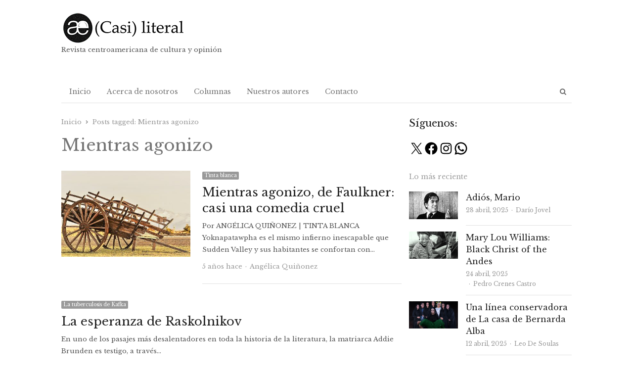

--- FILE ---
content_type: text/css
request_url: https://casiliteral.com/wp-content/cache/wpfc-minified/kmazqtto/2emtw.css
body_size: 1226
content:
#page,.wrap{width:97.5%}#page{max-width:1160px}.wrap,.primary-nav,.is-boxed .top-nav,.is-boxed .header-slim.site-header{max-width:1112px}.primary-nav.main-sticky{max-width:100% !important}@media only screen and (max-width:840px){.grid-row .entry-grid,.grid-row .entry-grid.col3,.grid-row .entry-grid.col4{width:50%;clear:none}.grid-row .entry-grid:nth-child(2n+1),.grid-row .entry-grid.col3:nth-child(2n+1),.grid-row .entry-grid.col4:nth-child(2n+1){clear:both}.wrap,.primary-nav .wrap,.top-nav{max-width:93%;margin:0 auto}.top-nav .wrap{max-width:100%}.is-stretched .top-nav .wrap{max-width:93%}.secondary-nav,#search-bar,#callout-bar,#callout-bar.callout-left,.brand,.header-widget-area,#header .column.right,#primary,#primary.full-width,#container,#sidebar,#sidebar.sb-left,.full-width .one-fourth,#secondary .one-fourth,#secondary .one-fourth.last,.buddyPress #content,.three-fourth,.two-third,.one-third,.three-eighth,.one-fourth,.full-width .three-fourth,.full-width .two-third,.full-width .one-third,.full-width .three-eighth,.full-width .one-fourth,.three-col li,.full-width .three-col li,.four-col li,.full-width .four-col li{float:none;clear:both;width:100%;max-width:100%;margin:0 0 1.5em;display:block}.brand{margin-bottom:2em}.header-widget-area,#header .column.right,#secondary .one-fourth,#secondary .one-fourth.last{margin-bottom:0}.secondary-nav,#callout-bar,#callout-bar.callout-left,#search-bar{margin-bottom:0;text-align:center}.secondary-nav,#search-bar{text-align:left}#search-bar .searchbox{padding:0}.header-widget-area,#header .column.right,.header-widget-area ul.ss_social{float:none;text-align:left}.header-widget-area,#header .column:not(.brand){padding-top:24px}#respond form input[type=text],#respond form textarea,#contactform input[type=text],#contactform textarea{max-width:100%}.commentlist li li{padding-left:0}.secondary-nav .sec-menu,.primary-nav ul.nav-menu,.primary-nav div.nav-menu>ul{display:none}#main-nav-2{display:none !important}.primary-nav.do-not-hide .nav-menu{display:block}#responsive-menu{display:block}.inline-nav{line-height:0}.menu-button-2{display:inline-block;margin:0}.header-slim .brand{width:60%;max-width:60%}.header-slim .brand img{margin:0}.cart-nav{text-align:center;float:none}.woocommerce ul.products li.product,.woocommerce-page ul.products li.product,.woocommerce .related ul.products li.product,.woocommerce-page .related ul.products li.product,.woocommerce .upsells.products ul.products li.product,.woocommerce-page .upsells.products ul.products li.product,.woocommerce .related ul li.product,.woocommerce-page .related ul li.product,.woocommerce .upsells.products ul li.product,.woocommerce-page .upsells.products ul li.product{width:48%;margin:0 0 2em}.woocommerce ul.products li.product:nth-child(2n),.woocommerce-page ul.products li.product:nth-child(2n){float:right;clear:none !important}.woocommerce ul.products li.product:nth-child(2n+1),.woocommerce-page ul.products li.product:nth-child(2n+1){clear:both}.woocommerce #content table.cart .product-thumbnail,.woocommerce table.cart .product-thumbnail,.woocommerce-page #content table.cart .product-thumbnail,.woocommerce-page table.cart .product-thumbnail{display:none}.woocommerce #content table.cart td.actions,.woocommerce table.cart td.actions,.woocommerce-page #content table.cart td.actions,.woocommerce-page table.cart td.actions{text-align:left}.woocommerce #content table.cart td.actions .coupon,.woocommerce table.cart td.actions .coupon,.woocommerce-page #content table.cart td.actions .coupon,.woocommerce-page table.cart td.actions .coupon{float:none;*zoom:1;padding-bottom:.5em}.woocommerce #content table.cart td.actions .coupon:after,.woocommerce #content table.cart td.actions .coupon:before,.woocommerce table.cart td.actions .coupon:after,.woocommerce table.cart td.actions .coupon:before,.woocommerce-page #content table.cart td.actions .coupon:after,.woocommerce-page #content table.cart td.actions .coupon:before,.woocommerce-page table.cart td.actions .coupon:after,.woocommerce-page table.cart td.actions .coupon:before{content:"";display:table}.woocommerce #content table.cart td.actions .coupon:after,.woocommerce table.cart td.actions .coupon:after,.woocommerce-page #content table.cart td.actions .coupon:after,.woocommerce-page table.cart td.actions .coupon:after{clear:both}.woocommerce #content table.cart td.actions .button,.woocommerce #content table.cart td.actions .input-text,.woocommerce #content table.cart td.actions input,.woocommerce table.cart td.actions .button,.woocommerce table.cart td.actions .input-text,.woocommerce table.cart td.actions input,.woocommerce-page #content table.cart td.actions .button,.woocommerce-page #content table.cart td.actions .input-text,.woocommerce-page #content table.cart td.actions input,.woocommerce-page table.cart td.actions .button,.woocommerce-page table.cart td.actions .input-text,.woocommerce-page table.cart td.actions input{width:48%;-webkit-box-sizing:border-box;-moz-box-sizing:border-box;box-sizing:border-box}.woocommerce #content table.cart td.actions .button.alt,.woocommerce #content table.cart td.actions .input-text+.button,.woocommerce table.cart td.actions .button.alt,.woocommerce table.cart td.actions .input-text+.button,.woocommerce-page #content table.cart td.actions .button.alt,.woocommerce-page #content table.cart td.actions .input-text+.button,.woocommerce-page table.cart td.actions .button.alt,.woocommerce-page table.cart td.actions .input-text+.button{float:right}.woocommerce .cart-collaterals .cart_totals,.woocommerce .cart-collaterals .cross-sells,.woocommerce .cart-collaterals .shipping_calculator,.woocommerce-page .cart-collaterals .cart_totals,.woocommerce-page .cart-collaterals .cross-sells,.woocommerce-page .cart-collaterals .shipping_calculator{width:100%;float:none;text-align:left}.woocommerce-page.woocommerce-checkout form.login .form-row,.woocommerce.woocommerce-checkout form.login .form-row{width:100%;float:none}.woocommerce #payment .terms,.woocommerce-page #payment .terms{text-align:left;padding:0}.woocommerce #payment #place_order,.woocommerce-page #payment #place_order{float:none;width:100%;-webkit-box-sizing:border-box;-moz-box-sizing:border-box;box-sizing:border-box;margin-bottom:1em}.woocommerce .lost_reset_password .form-row-first,.woocommerce .lost_reset_password .form-row-last,.woocommerce-page .lost_reset_password .form-row-first,.woocommerce-page .lost_reset_password .form-row-last{width:100%;float:none;margin-right:0}}@media only screen and (max-width:600px){.two-col li,.entry-grid,.grid-row .entry-grid,.grid-row .entry-grid.col3,.grid-row .entry-grid.col4{float:none;width:100%;max-width:100%;display:inline-block}.column,.full,.three-fourth,.two-third,.half,.one-third,.three-eighth,.one-fourth,.full-width .column,.full-width .full,.full-width .three-fourth,.full-width .two-third,.full-width .half,.full-width .one-third,.full-width .three-eighth,.full-width .one-fourth,.notes-left,.notes-right{float:none;margin:0;width:100%;max-width:100%;display:block;text-align:left}.text-center{text-align:center}ul.thumb-style li{float:none;width:100%}.option-panel{display:none}.woocommerce .cart-collaterals .cart_totals,.woocommerce-page .cart-collaterals .cart_totals,.woocommerce .cart-collaterals .shipping_calculator,.woocommerce-page .cart-collaterals .shipping_calculator,.woocommerce .col2-set .col-1,.woocommerce-page .col2-set .col-1,.woocommerce .col2-set .col-2,.woocommerce-page .col2-set .col-2{float:none;width:100%;margin:0 0 2em}.woocommerce div.product div.images,.woocommerce-page div.product div.images,.woocommerce #content div.product div.images,.woocommerce-page #content div.product div.images,.woocommerce div.product div.summary,.woocommerce-page div.product div.summary,.woocommerce #content div.product div.summary,.woocommerce-page #content div.product div.summary{float:none;width:100%;margin:0 0 1.5em}}